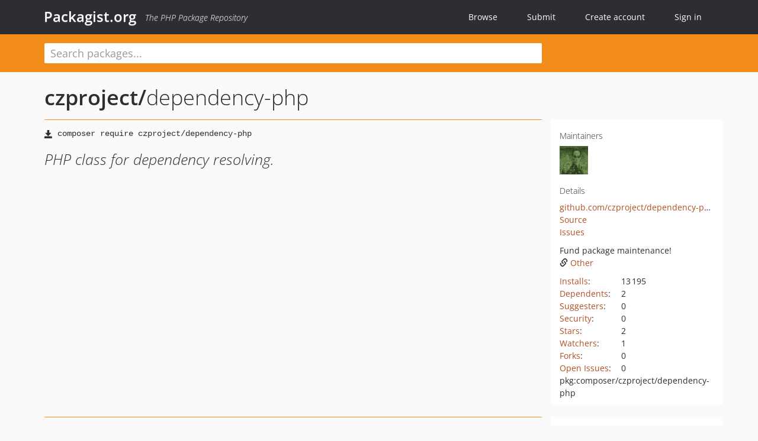

--- FILE ---
content_type: text/html; charset=UTF-8
request_url: https://packagist.org/packages/czproject/dependency-php
body_size: 5333
content:
<!DOCTYPE html>
<html>
    <head>
        <meta charset="UTF-8" />

        <title>czproject/dependency-php - Packagist.org</title>
        <meta name="description" content="PHP class for dependency resolving." />
        <meta name="author" content="Jordi Boggiano" />
            <link rel="canonical" href="https://packagist.org/packages/czproject/dependency-php" />

        <meta name="viewport" content="width=device-width, initial-scale=1.0" />

        <link rel="shortcut icon" href="/favicon.ico?v=1768839456" />

        <link rel="stylesheet" href="/build/app.css?v=1768839456" />
        
            <link rel="alternate" type="application/rss+xml" title="New Releases - czproject/dependency-php" href="https://packagist.org/feeds/package.czproject/dependency-php.rss" />
    <link rel="alternate" type="application/rss+xml" title="New Releases - czproject" href="https://packagist.org/feeds/vendor.czproject.rss" />
            <link rel="alternate" type="application/rss+xml" title="Newly Submitted Packages - Packagist.org" href="https://packagist.org/feeds/packages.rss" />
        <link rel="alternate" type="application/rss+xml" title="New Releases - Packagist.org" href="https://packagist.org/feeds/releases.rss" />
        

        <link rel="search" type="application/opensearchdescription+xml" href="/search.osd?v=1768839456" title="Packagist.org" />

        <script nonce="SwW63RMbJjowonB/k/mzUA==">
            var onloadRecaptchaCallback = function() {
                document.querySelectorAll('.recaptcha-protected').forEach((el) => {
                    el.closest('form').querySelectorAll('button, input[type="submit"]').forEach((submit) => {
                        grecaptcha.render(submit, {
                            'sitekey' : '6LfKiPoUAAAAAGlKWkhEEx7X8muIVYy6oA0GNdX0',
                            'callback' : function (token) {
                                submit.form.submit();
                            }
                        });
                    })
                });
            };
        </script>
        
            <link rel="stylesheet" href="/css/github/markdown.css?v=1768839456">
        </head>
    <body>
    <section class="wrap">
        <header class="navbar-wrapper navbar-fixed-top">
                        <nav class="container">
                <div class="navbar" role="navigation">
                    <div class="navbar-header">
                        <button type="button" class="navbar-toggle" data-toggle="collapse" data-target=".navbar-collapse">
                            <span class="sr-only">Toggle navigation</span>
                            <span class="icon-bar"></span>
                            <span class="icon-bar"></span>
                            <span class="icon-bar"></span>
                        </button>
                        <h1 class="navbar-brand"><a href="/">Packagist.org</a> <em class="hidden-sm hidden-xs">The PHP Package Repository</em></h1>
                    </div>

                    <div class="collapse navbar-collapse">
                        <ul class="nav navbar-nav">
                            <li>
                                <a href="/explore/">Browse</a>
                            </li>
                            <li>
                                <a href="/packages/submit">Submit</a>
                            </li>                            <li>
                                <a href="/register/">Create account</a>
                            </li>
                            <li class="nav-user">
                                <section class="nav-user-signin">
                                    <a href="/login/">Sign in</a>

                                    <section class="signin-box">
                                        <form action="/login/" method="POST" id="nav_login">
                                            <div class="input-group">
                                                <input class="form-control" type="text" id="_username" name="_username" placeholder="Username / Email">
                                                <span class="input-group-addon"><span class="icon-user"></span></span>
                                            </div>
                                            <div class="input-group">
                                                <input class="form-control" type="password" id="_password" name="_password" placeholder="Password">
                                                <span class="input-group-addon"><span class="icon-lock"></span></span>
                                            </div>

                                            <div class="checkbox">
                                                <label for="_remember_me">
                                                    <input type="checkbox" id="_remember_me" name="_remember_me" value="on" checked="checked" /> Remember me
                                                </label>
                                            </div>
                                            <div class="signin-box-buttons">
                                                <a href="/login/github" class="pull-right btn btn-primary btn-github"><span class="icon-github"></span>Use Github</a>
                                                <button type="submit" class="btn btn-success" id="_submit_mini" name="_submit">Log in</button>
                                            </div>
                                        </form>

                                        <div class="signin-box-register">
                                            <a href="/register/">No account yet? Create one now!</a>
                                        </div>
                                    </section>
                                </section>
                            </li>                        </ul>
                    </div>
                </div>
            </nav>
        </header>

        <section class="wrapper wrapper-search">
    <div class="container ">
        <form name="search_query" method="get" action="/search/" id="search-form" autocomplete="off">
            <div class="sortable row">
                <div class="col-xs-12 js-search-field-wrapper col-md-9">
                                                            <input type="search" id="search_query_query" name="query" required="required" autocomplete="off" placeholder="Search packages..." tabindex="1" class=" form-control" value="" />
                </div>
            </div>
        </form>    </div>
</section>


                
        
        <section class="wrapper">
            <section class="container content" role="main">
                                    <div id="search-container" class="hidden">
                        <div class="row">
                            <div class="search-list col-md-9"></div>

                            <div class="search-facets col-md-3">
                                <div class="search-facets-active-filters"></div>
                                <div class="search-facets-type"></div>
                                <div class="search-facets-tags"></div>
                            </div>
                        </div>

                        <div class="row">
                            <div class="col-md-9">
                                <div id="powered-by">
                                    Search by <a href="https://www.algolia.com/"><img src="/img/algolia-logo-light.svg?v=1768839456"></a>
                                </div>
                                <div id="pagination-container">
                                    <div class="pagination"></div>
                                </div>
                            </div>
                        </div>
                    </div>
                
                    <div class="row" id="view-package-page">
        <div class="col-xs-12 package">
            <div class="package-header">

                <div class="row">
                    <div class="col-md-9">
                        <h2 class="title">
                                                        <a href="/packages/czproject/">czproject<span class="hidden"> </span>/</a><span class="hidden"> </span>dependency-php
                        </h2>
                    </div>
                </div>
            </div>

            <div class="row">
                <div class="col-md-8">
                    <p class="requireme"><i class="glyphicon glyphicon-save"></i> <input type="text" readonly="readonly" value="composer require czproject/dependency-php" /></p>

                    
                                        
                    
                    <p class="description">PHP class for dependency resolving.</p>

                                                        </div>

                <div class="col-md-offset-1 col-md-3">
                    <div class="row package-aside">
                        <div class="details col-xs-12 col-sm-6 col-md-12">
                            <h5>Maintainers</h5>
                            <p class="maintainers">
                                <a href="/users/janpecha/"><img width="48" height="48" title="janpecha" src="https://www.gravatar.com/avatar/5c980b1511b4a0350442dc23d89c99d4d9a2411b7e765d52c133ccacf616968b?s=48&amp;d=identicon" srcset="https://www.gravatar.com/avatar/5c980b1511b4a0350442dc23d89c99d4d9a2411b7e765d52c133ccacf616968b?s=96&amp;d=identicon 2x"></a>
                                                            </p>

                            
                            <h5>Details</h5>
                                                        <p class="canonical">
                                <a href="https://github.com/czproject/dependency-php" title="Canonical Repository URL">github.com/czproject/dependency-php</a>
                            </p>

                                                                                        <p><a rel="nofollow noopener external noindex ugc" href="https://github.com/czproject/dependency-php/tree/master">Source</a></p>
                                                                                        <p><a rel="nofollow noopener external noindex ugc" href="https://github.com/czproject/dependency-php/issues">Issues</a></p>
                                                                                                                                                                                                                            </div>

                                                    <div class="facts funding col-xs-12 col-sm-6 col-md-12">
                                <p>
                                    Fund package maintenance!
                                                                            <br><a rel="nofollow noopener external noindex ugc" href="https://www.janpecha.cz/donate/">
                                                                                                                                        <i class="glyphicon glyphicon-link"></i>Other
                                                                                    </a>
                                                                </div>
                        
                        <div class="facts col-xs-12 col-sm-6 col-md-12">
                            <p>
                                <span>
                                    <a href="/packages/czproject/dependency-php/stats" rel="nofollow">Installs</a>:
                                </span>
                                13&#8201;195                            </p>
                                                            <p>
                                    <span>
                                        <a href="/packages/czproject/dependency-php/dependents?order_by=downloads" rel="nofollow">Dependents</a>:
                                    </span>
                                    2
                                </p>
                                                                                        <p>
                                    <span>
                                        <a href="/packages/czproject/dependency-php/suggesters" rel="nofollow">Suggesters</a>:
                                    </span>
                                    0
                                </p>
                                                                                        <p>
                                    <span>
                                        <a href="/packages/czproject/dependency-php/advisories" rel="nofollow">Security</a>:
                                    </span>
                                    0
                                </p>
                                                                                        <p>
                                    <span>
                                        <a href="https://github.com/czproject/dependency-php/stargazers">Stars</a>:
                                    </span>
                                    2
                                </p>
                                                                                        <p>
                                    <span>
                                        <a href="https://github.com/czproject/dependency-php/watchers">Watchers</a>:
                                    </span> 1
                                </p>
                                                                                        <p>
                                    <span>
                                        <a href="https://github.com/czproject/dependency-php/forks">Forks</a>:
                                    </span>
                                    0
                                </p>
                                                                                        <p>
                                    <span>
                                        <a rel="nofollow noopener external noindex ugc" href="https://github.com/czproject/dependency-php/issues">Open Issues</a>:
                                    </span>
                                    0
                                </p>
                                                                                                                                            <p><span title="PURL / Package-URL">pkg:composer/czproject/dependency-php</span></p>
                        </div>
                    </div>
                </div>
            </div>

            
            
                            <div class="row versions-section">
                    <div class="version-details col-md-9">
                                                    <div class="title">
    <span class="version-number">v2.1.0</span>

    <span class="release-date">2025-06-10 18:29 UTC</span>
</div>

<div class="clearfix package-links">
            <div class="row">
                            <div class="clearfix visible-sm-block"></div>                <div class="clearfix visible-md-block visible-lg-block"></div>                <div class="requires col-sm-6 col-md-4 ">
                    <p class="link-type">Requires</p>
                                            <ul><li>php: 8.0 - 8.4</li></ul>
                                    </div>
                                                            <div class="devRequires col-sm-6 col-md-4 ">
                    <p class="link-type">Requires (Dev)</p>
                                            <ul><li><a href="/packages/nette/tester">nette/tester</a>: ^2.4</li></ul>
                                    </div>
                            <div class="clearfix visible-sm-block"></div>                                <div class="suggests col-sm-6 col-md-4 hidden-xs">
                    <p class="link-type">Suggests</p>
                                            <p class="no-links">None</p>
                                    </div>
                                            <div class="clearfix visible-md-block visible-lg-block"></div>                <div class="provides col-sm-6 col-md-4 hidden-xs">
                    <p class="link-type">Provides</p>
                                            <p class="no-links">None</p>
                                    </div>
                            <div class="clearfix visible-sm-block"></div>                                <div class="conflicts col-sm-6 col-md-4 hidden-xs">
                    <p class="link-type">Conflicts</p>
                                            <p class="no-links">None</p>
                                    </div>
                                                            <div class="replaces col-sm-6 col-md-4 hidden-xs">
                    <p class="link-type">Replaces</p>
                                            <p class="no-links">None</p>
                                    </div>
                    </div>
    </div>

<div class="metadata">
    <p class="license"><i class="glyphicon glyphicon-copyright-mark" title="License"></i> BSD-3-Clause <span class="source-reference"><i class="glyphicon glyphicon-bookmark" title="Source Reference"></i> 65ab36ba5354ba104f0ee19da564f3b1ad0325b9</span></p>

            <i class="glyphicon glyphicon-user" title="Authors"></i>
        <ul class="authors">
                            <li><a rel="nofollow noopener external noindex ugc" href="https://www.janpecha.cz/">Jan Pecha</a></li>
                    </ul>
    
    </div>

                                            </div>
                    <div class="col-md-3 no-padding">
                        <div class="package-aside versions-wrapper">
    <ul class="versions">
                                <li class="details-toggler version" data-version-id="dev-master" data-load-more="/versions/4241343.json">
                <a rel="nofollow noindex" href="#dev-master" class="version-number">dev-master</a>

                
                            </li>
                                <li class="details-toggler version open" data-version-id="v2.1.0" data-load-more="/versions/9116681.json">
                <a rel="nofollow noindex" href="#v2.1.0" class="version-number">v2.1.0</a>

                
                            </li>
                                <li class="details-toggler version" data-version-id="v2.0.0" data-load-more="/versions/5019604.json">
                <a rel="nofollow noindex" href="#v2.0.0" class="version-number">v2.0.0</a>

                
                            </li>
                                <li class="details-toggler version" data-version-id="v1.0.1" data-load-more="/versions/89524.json">
                <a rel="nofollow noindex" href="#v1.0.1" class="version-number">v1.0.1</a>

                
                            </li>
                                <li class="details-toggler version last" data-version-id="v1.0.0" data-load-more="/versions/72351.json">
                <a rel="nofollow noindex" href="#v1.0.0" class="version-number">v1.0.0</a>

                
                            </li>
            </ul>
    <div class="hidden versions-expander">
        <i class="glyphicon glyphicon-chevron-down"></i>
    </div>
</div>

    <div class="last-update">
                    <p class="auto-update-success">This package is auto-updated.</p>
                <p>Last update: 2026-01-19 20:10:39 UTC </p>
            </div>
                    </div>
                </div>
            
                            <hr class="clearfix">
                <div class="readme markdown-body">
                    <h1>README</h1>
                    <a id="user-content-dependency-php" class="anchor" href="#user-content-dependency-php" rel="nofollow noindex noopener external ugc"></a>
<p><a href="https://github.com/czproject/dependency-php/actions" rel="nofollow noindex noopener external ugc"><img src="https://github.com/czproject/dependency-php/workflows/Build/badge.svg" alt="Build Status" /></a>
<a href="https://packagist.org/packages/czproject/dependency-php" rel="nofollow noindex noopener external ugc"><img src="https://camo.githubusercontent.com/f639183998b0f0a22a9034c11b997a6fcc8e26abec0314ebaf76463d5bba1c6f/68747470733a2f2f696d672e736869656c64732e696f2f7061636b61676973742f646d2f637a70726f6a6563742f646570656e64656e63792d7068702e737667" alt="Downloads this Month" /></a>
<a href="https://github.com/czproject/dependency-php/releases" rel="nofollow noindex noopener external ugc"><img src="https://camo.githubusercontent.com/ecea5cb48322685e2d9c89581dc03e79db1d8dd3e8d7effc5fa6cc0f8f0f82bc/68747470733a2f2f706f7365722e707567782e6f72672f637a70726f6a6563742f646570656e64656e63792d7068702f762f737461626c65" alt="Latest Stable Version" /></a>
<a href="https://github.com/czproject/dependency-php/blob/master/license.md" rel="nofollow noindex noopener external ugc"><img src="https://camo.githubusercontent.com/fa7d5fcf2c84b580327af52da95dd751703af65f079dc3c5a0081beac0789718/68747470733a2f2f696d672e736869656c64732e696f2f62616467652f6c6963656e73652d4e65772532304253442d626c75652e737667" alt="License" /></a></p>
<p>PHP class for dependency resolving.</p>
<p><a href="https://www.janpecha.cz/donate/" rel="nofollow noindex noopener external ugc"><img src="https://camo.githubusercontent.com/101b981194f1dafbf9c42e19c3034fe2d724e75be972cef0f4477074997834db/68747470733a2f2f6275796d65636f666665652e696e746d2e6f72672f696d672f646f6e6174652d62616e6e65722e76312e737667" alt="Donate" height="100" /></a></p>
<h2 class="heading-element">Installation</h2><a id="user-content-installation" class="anchor" href="#user-content-installation" rel="nofollow noindex noopener external ugc"></a>
<p><a href="https://github.com/czproject/dependency-php/releases" rel="nofollow noindex noopener external ugc">Download a latest package</a> or use <a href="http://getcomposer.org/" rel="nofollow noindex noopener external ugc">Composer</a>:</p>
<pre class="notranslate"><code>composer require czproject/dependency-php
</code></pre>
<p>Dependency-PHP requires PHP 8.0 or later.</p>
<h2 class="heading-element">Usage</h2><a id="user-content-usage" class="anchor" href="#user-content-usage" rel="nofollow noindex noopener external ugc"></a>
<pre><span class="pl-s1"><span class="pl-c1">$</span>resolver</span> &#61; <span class="pl-k">new</span> <span class="pl-v">CzProject</span>\<span class="pl-v">DependencyPhp</span>\<span class="pl-v">Resolver</span>;
<span class="pl-s1"><span class="pl-c1">$</span>resolver</span>-&gt;<span class="pl-en">add</span>(<span class="pl-s">&#039;<span class="pl-s">x</span>&#039;</span>, <span class="pl-en">array</span>(<span class="pl-s">&#039;<span class="pl-s">a</span>&#039;</span>, <span class="pl-s">&#039;<span class="pl-s">b</span>&#039;</span>))
	-&gt;<span class="pl-en">add</span>(<span class="pl-s">&#039;<span class="pl-s">a</span>&#039;</span>, <span class="pl-en">array</span>(<span class="pl-s">&#039;<span class="pl-s">b</span>&#039;</span>, <span class="pl-s">&#039;<span class="pl-s">c</span>&#039;</span>))
	-&gt;<span class="pl-en">add</span>(<span class="pl-s">&#039;<span class="pl-s">b</span>&#039;</span>, <span class="pl-s">&#039;<span class="pl-s">d</span>&#039;</span>)
	-&gt;<span class="pl-en">add</span>(<span class="pl-s">&#039;<span class="pl-s">c</span>&#039;</span>, <span class="pl-en">array</span>(<span class="pl-s">&#039;<span class="pl-s">d</span>&#039;</span>));

<span class="pl-s1"><span class="pl-c1">$</span>resolver</span>-&gt;<span class="pl-en">getResolved</span>(); <span class="pl-c">// returns [&#039;d&#039;, &#039;b&#039;, &#039;c&#039;, &#039;a&#039;, &#039;x&#039;]</span></pre>

<p>License: <a href="https://github.com/czproject/dependency-php/blob/HEAD/license.md" rel="nofollow noindex noopener external ugc">New BSD License</a>
<br />Author: Jan Pecha, <a href="https://www.janpecha.cz/" rel="nofollow noindex noopener external ugc">https://www.janpecha.cz/</a></p>

                </div>
                    </div>
    </div>
            </section>
        </section>
    </section>

        <footer class="wrapper-footer">
            <nav class="container">
                <div class="row">
                    <ul class="social col-xs-7 col-sm-4 col-md-2 pull-right">
                        <li><a href="http://github.com/composer/packagist" title="GitHub"><span class="icon-github"></span></a></li>
                        <li><a href="https://x.com/packagist" title="Follow @packagist"><span class="icon-twitter"></span></a></li>
                        <li><a href="mailto:contact@packagist.org" title="Contact"><span class="icon-mail"></span></a></li>
                    </ul>

                    <ul class="col-xs-4 col-sm-4 col-md-2">
                        <li><a href="/about">About Packagist.org</a></li>
                        <li><a href="/feeds/" rel="nofollow">Atom/RSS Feeds</a></li>
                    </ul>

                    <div class="clearfix visible-xs-block"></div>

                    <ul class="col-xs-3 col-sm-4 col-md-2">
                        <li><a href="/statistics" rel="nofollow">Statistics</a></li>
                        <li><a href="/explore/">Browse Packages</a></li>
                    </ul>

                    <div class="clearfix visible-xs-block visible-sm-block"></div>

                    <ul class="col-xs-3 col-sm-4 col-md-2">
                        <li><a href="/apidoc">API</a></li>
                        <li><a href="/mirrors">Mirrors</a></li>
                    </ul>

                    <div class="clearfix visible-xs-block"></div>

                    <ul class="col-xs-3 col-sm-4 col-md-2">
                        <li><a href="https://status.packagist.org/">Status</a></li>
                        <li><a href="https://p.datadoghq.com/sb/x98w56x71erzshui-4a54c45f82bacc991e83302548934b6a">Dashboard</a></li>
                    </ul>
                </div>

                <div class="row sponsor">
                    <p class="col-xs-12 col-md-6"><a class="short" href="https://packagist.com/"><img alt="Private Packagist" src="/img/private-packagist.svg?v2?v=1768839456" /></a> provides maintenance and hosting</p>
                    <p class="col-xs-12 col-md-6"><a class="long" href="https://bunny.net/"><img alt="Bunny.net" src="/img/bunny-net.svg?v=1768839456" /></a> provides bandwidth and CDN</p>
                    <p class="col-xs-12 col-md-6"><a class="short" href="https://www.aikido.dev/"><img alt="Aikido" src="/img/aikido.svg?v=1768839456" /></a> provides malware detection</p>
                    <p class="col-xs-12 col-md-6"><a class="long" href="https://datadog.com/"><img alt="Datadog" src="/img/datadog.svg?v=1768839456" /></a> provides monitoring</p>
                    <p class="col-xs-12 text-center"><a href="/sponsor/">Sponsor Packagist.org &amp; Composer</a></p>
                </div>
            </nav>
        </footer>

        <script nonce="SwW63RMbJjowonB/k/mzUA==">
            var algoliaConfig = {"app_id":"M58222SH95","search_key":"5ae4d03c98685bd7364c2e0fd819af05","index_name":"packagist"};
                        window.process = {
                env: { DEBUG: undefined },
            };
        </script>
        
        <script nonce="SwW63RMbJjowonB/k/mzUA==" src="/build/app.js?v=1768839456"></script>

            </body>
</html>


--- FILE ---
content_type: image/svg+xml;charset=utf-8
request_url: https://camo.githubusercontent.com/f639183998b0f0a22a9034c11b997a6fcc8e26abec0314ebaf76463d5bba1c6f/68747470733a2f2f696d672e736869656c64732e696f2f7061636b61676973742f646d2f637a70726f6a6563742f646570656e64656e63792d7068702e737667
body_size: 472
content:
<svg xmlns="http://www.w3.org/2000/svg" width="134" height="20" role="img" aria-label="downloads: 62/month"><title>downloads: 62/month</title><linearGradient id="s" x2="0" y2="100%"><stop offset="0" stop-color="#bbb" stop-opacity=".1"/><stop offset="1" stop-opacity=".1"/></linearGradient><clipPath id="r"><rect width="134" height="20" rx="3" fill="#fff"/></clipPath><g clip-path="url(#r)"><rect width="69" height="20" fill="#555"/><rect x="69" width="65" height="20" fill="#a4a61d"/><rect width="134" height="20" fill="url(#s)"/></g><g fill="#fff" text-anchor="middle" font-family="Verdana,Geneva,DejaVu Sans,sans-serif" text-rendering="geometricPrecision" font-size="110"><text aria-hidden="true" x="355" y="150" fill="#010101" fill-opacity=".3" transform="scale(.1)" textLength="590">downloads</text><text x="355" y="140" transform="scale(.1)" fill="#fff" textLength="590">downloads</text><text aria-hidden="true" x="1005" y="150" fill="#010101" fill-opacity=".3" transform="scale(.1)" textLength="550">62/month</text><text x="1005" y="140" transform="scale(.1)" fill="#fff" textLength="550">62/month</text></g></svg>

--- FILE ---
content_type: image/svg+xml;charset=utf-8
request_url: https://camo.githubusercontent.com/fa7d5fcf2c84b580327af52da95dd751703af65f079dc3c5a0081beac0789718/68747470733a2f2f696d672e736869656c64732e696f2f62616467652f6c6963656e73652d4e65772532304253442d626c75652e737667
body_size: 803
content:
<svg xmlns="http://www.w3.org/2000/svg" width="108" height="20" role="img" aria-label="license: New BSD"><title>license: New BSD</title><linearGradient id="s" x2="0" y2="100%"><stop offset="0" stop-color="#bbb" stop-opacity=".1"/><stop offset="1" stop-opacity=".1"/></linearGradient><clipPath id="r"><rect width="108" height="20" rx="3" fill="#fff"/></clipPath><g clip-path="url(#r)"><rect width="47" height="20" fill="#555"/><rect x="47" width="61" height="20" fill="#007ec6"/><rect width="108" height="20" fill="url(#s)"/></g><g fill="#fff" text-anchor="middle" font-family="Verdana,Geneva,DejaVu Sans,sans-serif" text-rendering="geometricPrecision" font-size="110"><text aria-hidden="true" x="245" y="150" fill="#010101" fill-opacity=".3" transform="scale(.1)" textLength="370">license</text><text x="245" y="140" transform="scale(.1)" fill="#fff" textLength="370">license</text><text aria-hidden="true" x="765" y="150" fill="#010101" fill-opacity=".3" transform="scale(.1)" textLength="510">New BSD</text><text x="765" y="140" transform="scale(.1)" fill="#fff" textLength="510">New BSD</text></g></svg>

--- FILE ---
content_type: image/svg+xml
request_url: https://camo.githubusercontent.com/101b981194f1dafbf9c42e19c3034fe2d724e75be972cef0f4477074997834db/68747470733a2f2f6275796d65636f666665652e696e746d2e6f72672f696d672f646f6e6174652d62616e6e65722e76312e737667
body_size: 8224
content:
<svg xmlns="http://www.w3.org/2000/svg" xmlns:xlink="http://www.w3.org/1999/xlink" width="830" height="100" viewBox="0 0 219.604 26.458"><defs><linearGradient id="b"><stop offset="0" stop-color="#472358"/><stop offset="1" stop-color="#351a42"/></linearGradient><linearGradient id="a"><stop offset="0" stop-color="#071530"/><stop offset="1" stop-color="#cc3485"/></linearGradient><linearGradient xlink:href="#a" id="c" x1="20.637" x2="217.752" y1="119.729" y2="18.923" gradientTransform="matrix(1 0 0 .96154 -.53 58.605)" gradientUnits="userSpaceOnUse"/><linearGradient xlink:href="#b" id="d" x1="168.341" x2="168.341" y1="128.355" y2="114.206" gradientTransform="matrix(1.03272 0 0 1.00665 -6.032 -.758)" gradientUnits="userSpaceOnUse"/></defs><g transform="translate(-8.334 -108.22)"><rect width="219.604" height="26.458" x="8.334" y="108.22" fill="url(#c)" color="#000" overflow="visible" paint-order="markers fill stroke" rx="3.213" ry="3.213" style="isolation:auto;mix-blend-mode:normal;solid-color:#000;solid-opacity:1;marker:none"/><g transform="translate(46.64 26.022) scale(.78542)"><rect width="64.679" height="16.17" x="153.308" y="113.414" fill="url(#d)" color="#000" overflow="visible" paint-order="markers fill stroke" rx="2.406" ry="2.406" style="isolation:auto;mix-blend-mode:normal;solid-color:#000;solid-opacity:1;marker:none"/><path fill="#fff" stroke-width=".265" d="M171.775 118.419h2.236q.757 0 1.153.115.534.157.914.559.38.4.579.983.198.58.198 1.43 0 .75-.186 1.29-.227.662-.649 1.071-.318.31-.86.484-.405.128-1.083.128h-2.302zm1.223 1.025v4.014h.914q.512 0 .74-.058.298-.074.492-.252.198-.178.322-.583.124-.41.124-1.112 0-.703-.124-1.079t-.347-.587q-.223-.21-.566-.285-.257-.058-1.005-.058zm4.618 2.778q0-.579.285-1.12.286-.542.806-.827.525-.285 1.17-.285.997 0 1.633.649.637.645.637 1.633 0 .996-.645 1.653-.64.653-1.616.653-.604 0-1.154-.272-.545-.273-.83-.798-.286-.53-.286-1.286zm1.19.062q0 .653.31 1 .31.348.766.348.454 0 .76-.348.31-.347.31-1.008 0-.645-.31-.992-.306-.348-.76-.348-.455 0-.765.348-.31.347-.31 1zm8.244 2.196h-1.162v-2.241q0-.711-.074-.918-.074-.211-.244-.327-.165-.116-.4-.116-.303 0-.542.166-.24.165-.331.438-.087.273-.087 1.009v1.988h-1.162v-4.39h1.08v.645q.574-.744 1.446-.744.385 0 .703.14.318.137.48.352.165.215.227.487.066.273.066.782zm2.046-3.052-1.054-.19q.178-.637.612-.942.434-.306 1.29-.306.777 0 1.158.186.38.182.533.467.157.28.157 1.037l-.013 1.356q0 .58.054.856.058.273.211.587h-1.15q-.045-.115-.11-.343-.03-.103-.042-.136-.298.29-.637.434-.339.144-.723.144-.678 0-1.071-.367-.389-.368-.389-.93 0-.373.178-.662.178-.294.496-.447.323-.157.926-.272.815-.153 1.129-.286v-.115q0-.335-.165-.476-.166-.145-.625-.145-.31 0-.483.124-.174.12-.282.426zm1.555.943q-.223.074-.707.178-.484.103-.633.202-.227.161-.227.41 0 .243.182.421t.463.178q.314 0 .6-.207.21-.157.276-.384.046-.15.046-.567zm4.299-2.282v.926h-.793v1.77q0 .537.02.628.025.086.104.144.082.058.198.058.161 0 .467-.111l.1.9q-.406.175-.918.175-.314 0-.567-.104-.252-.107-.372-.273-.116-.17-.161-.454-.037-.203-.037-.819v-1.914h-.533v-.926h.533v-.872l1.166-.678v1.55zm3.349 2.993 1.158.194q-.224.637-.707.972-.48.33-1.203.33-1.146 0-1.695-.748-.434-.6-.434-1.513 0-1.091.57-1.707.57-.62 1.443-.62.98 0 1.546.649.566.645.542 1.98h-2.91q.012.517.28.806.269.285.67.285.273 0 .459-.149.186-.148.281-.48zm.066-1.174q-.012-.505-.26-.765-.248-.265-.604-.265-.38 0-.628.277t-.244.753z" aria-label="Donate"/></g><path fill="#fff" stroke-width=".265" d="m21.638 122.435 1.389-.135q.125.7.506 1.027.386.328 1.037.328.69 0 1.037-.29.352-.293.352-.684 0-.25-.149-.425-.145-.178-.511-.308-.251-.087-1.143-.309-1.148-.284-1.611-.7-.651-.583-.651-1.422 0-.54.303-1.008.31-.473.883-.719.579-.246 1.394-.246 1.331 0 2.002.584.675.583.709 1.558l-1.428.062q-.092-.545-.396-.78-.299-.242-.902-.242-.622 0-.974.256-.226.164-.226.438 0 .251.212.43.27.226 1.312.472 1.041.246 1.538.512.502.26.782.718.284.454.284 1.124 0 .608-.337 1.138-.338.53-.955.791-.618.256-1.54.256-1.34 0-2.059-.617-.718-.623-.858-1.81zm10.312 2.301v-.767q-.28.41-.738.646-.454.236-.96.236-.516 0-.926-.226-.41-.227-.593-.637-.184-.41-.184-1.133v-3.242h1.356v2.354q0 1.08.072 1.326.077.242.275.386.198.14.502.14.347 0 .622-.188.275-.193.376-.473.101-.284.101-1.384v-2.16h1.356v5.122zm2.624-5.123h1.263v.753q.246-.386.666-.627.42-.241.93-.241.893 0 1.515.699.622.7.622 1.949 0 1.282-.627 1.996-.627.71-1.519.71-.424 0-.772-.17-.342-.168-.723-.578v2.58h-1.355zm1.34 2.475q0 .863.343 1.278.342.41.834.41.473 0 .786-.376.314-.381.314-1.245 0-.805-.323-1.196-.323-.39-.8-.39-.498 0-.826.385-.328.381-.328 1.134zm4.693-2.475h1.264v.753q.246-.386.666-.627.42-.241.93-.241.893 0 1.515.699.622.7.622 1.949 0 1.282-.627 1.996-.627.71-1.52.71-.424 0-.77-.17-.343-.168-.724-.578v2.58h-1.356zm1.341 2.475q0 .863.343 1.278.342.41.834.41.473 0 .786-.376.314-.381.314-1.245 0-.805-.323-1.196-.324-.39-.801-.39-.497 0-.825.385-.328.381-.328 1.134zm4.418.014q0-.675.333-1.307.333-.632.94-.965.613-.332 1.365-.332 1.163 0 1.906.757.742.752.742 1.905 0 1.162-.752 1.93-.748.761-1.886.761-.704 0-1.346-.318-.636-.318-.97-.93-.332-.618-.332-1.5zm1.39.073q0 .762.36 1.167.363.405.893.405t.888-.405q.361-.405.361-1.177 0-.753-.361-1.158-.357-.405-.888-.405-.53 0-.892.405t-.362 1.168zm6.254 2.561h-1.354v-5.123h1.258v.729q.324-.516.58-.68.26-.164.588-.164.463 0 .892.255l-.42 1.182q-.342-.222-.636-.222-.285 0-.483.16-.197.154-.313.564-.111.41-.111 1.717zm4.896-5.123v1.08h-.926v2.065q0 .627.024.733.03.101.121.169.096.068.231.068.189 0 .545-.13l.116 1.05q-.472.203-1.07.203-.367 0-.661-.12-.294-.126-.434-.319-.135-.197-.188-.53-.044-.236-.044-.955v-2.233h-.622v-1.08h.622v-1.018l1.36-.791v1.808zm6.034 0v1.08h-.926v2.065q0 .627.024.733.03.101.12.169.097.068.232.068.188 0 .545-.13l.116 1.05q-.473.203-1.07.203-.367 0-.662-.12-.294-.126-.434-.319-.135-.197-.188-.53-.043-.236-.043-.955v-2.233h-.622v-1.08h.622v-1.018l1.36-.791v1.808zm2.291-1.948v2.6q.656-.767 1.568-.767.467 0 .844.173.376.174.564.444.193.27.26.598.073.328.073 1.018v3.005h-1.356v-2.706q0-.806-.077-1.023-.077-.217-.275-.342-.193-.13-.487-.13-.337 0-.603.164-.265.164-.39.496-.121.328-.121.975v2.566h-1.355v-7.071zm4.683 1.254v-1.254h1.356v1.254zm0 5.817v-5.123h1.356v5.123zm2.267-1.462 1.36-.207q.087.395.352.603.266.202.743.202.526 0 .791-.193.179-.135.179-.361 0-.155-.097-.256-.101-.097-.453-.179-1.64-.361-2.079-.66-.608-.415-.608-1.153 0-.666.526-1.119.526-.453 1.63-.453 1.052 0 1.563.342.511.343.704 1.013l-1.278.236q-.082-.299-.314-.458-.226-.16-.65-.16-.536 0-.768.15-.154.107-.154.275 0 .145.135.246.183.135 1.264.381 1.085.246 1.514.603.425.362.425 1.008 0 .704-.589 1.21-.588.507-1.74.507-1.047 0-1.66-.424-.608-.425-.796-1.153zm8.677-3.661h1.264v.753q.246-.386.665-.627.42-.241.931-.241.892 0 1.515.699.622.7.622 1.949 0 1.282-.627 1.996-.627.71-1.52.71-.424 0-.771-.17-.343-.168-.724-.578v2.58h-1.355zm1.34 2.475q0 .863.343 1.278.343.41.835.41.472 0 .786-.376.313-.381.313-1.245 0-.805-.323-1.196-.323-.39-.8-.39-.497 0-.825.385-.328.381-.328 1.134zm6.03 2.648h-1.356v-5.123h1.26v.729q.322-.516.578-.68.26-.164.588-.164.463 0 .893.255l-.42 1.182q-.342-.222-.637-.222-.284 0-.482.16-.198.154-.313.564-.111.41-.111 1.717zm2.232-2.634q0-.675.334-1.307.332-.632.94-.965.613-.332 1.365-.332 1.162 0 1.905.757.743.752.743 1.905 0 1.162-.752 1.93-.748.761-1.886.761-.704 0-1.346-.318-.637-.318-.97-.93-.332-.618-.332-1.5zm1.39.073q0 .762.362 1.167.361.405.892.405.53 0 .887-.405.362-.405.362-1.177 0-.753-.362-1.158-.357-.405-.887-.405t-.892.405q-.362.405-.362 1.168zm4.93-3.256v-1.254h1.354v1.254zm1.354.694v4.963q0 .98-.13 1.38-.125.405-.492.632-.361.226-.926.226-.202 0-.439-.038-.231-.034-.501-.106l.236-1.158q.097.02.183.029.082.014.155.014.207 0 .337-.091.135-.087.179-.212.043-.126.043-.753v-4.886zm4.385 3.492 1.35.227q-.26.743-.825 1.133-.56.386-1.403.386-1.336 0-1.978-.873-.506-.699-.506-1.765 0-1.273.666-1.992.665-.723 1.683-.723 1.143 0 1.804.757.66.752.631 2.31h-3.395q.015.603.328.94.313.333.781.333.319 0 .536-.173.217-.174.328-.56zm.077-1.37q-.015-.588-.304-.892-.29-.308-.704-.308-.444 0-.733.323-.29.323-.285.878zm6.916-.607-1.336.241q-.067-.4-.308-.603-.237-.202-.618-.202-.506 0-.81.352-.3.347-.3 1.167 0 .911.305 1.288.308.376.824.376.386 0 .632-.217.246-.222.348-.757l1.33.226q-.207.917-.795 1.384-.589.468-1.577.468-1.124 0-1.794-.709-.666-.709-.666-1.963 0-1.268.67-1.972.67-.71 1.814-.71.936 0 1.485.406.555.4.796 1.225zm3.376-1.515v1.08h-.926v2.065q0 .627.024.733.03.101.121.169.097.068.232.068.188 0 .545-.13l.115 1.05q-.472.203-1.07.203-.367 0-.661-.12-.294-.126-.434-.319-.135-.197-.188-.53-.044-.236-.044-.955v-2.233h-.622v-1.08h.622v-1.018l1.36-.791v1.808z" aria-label="Support this project"/></g></svg>